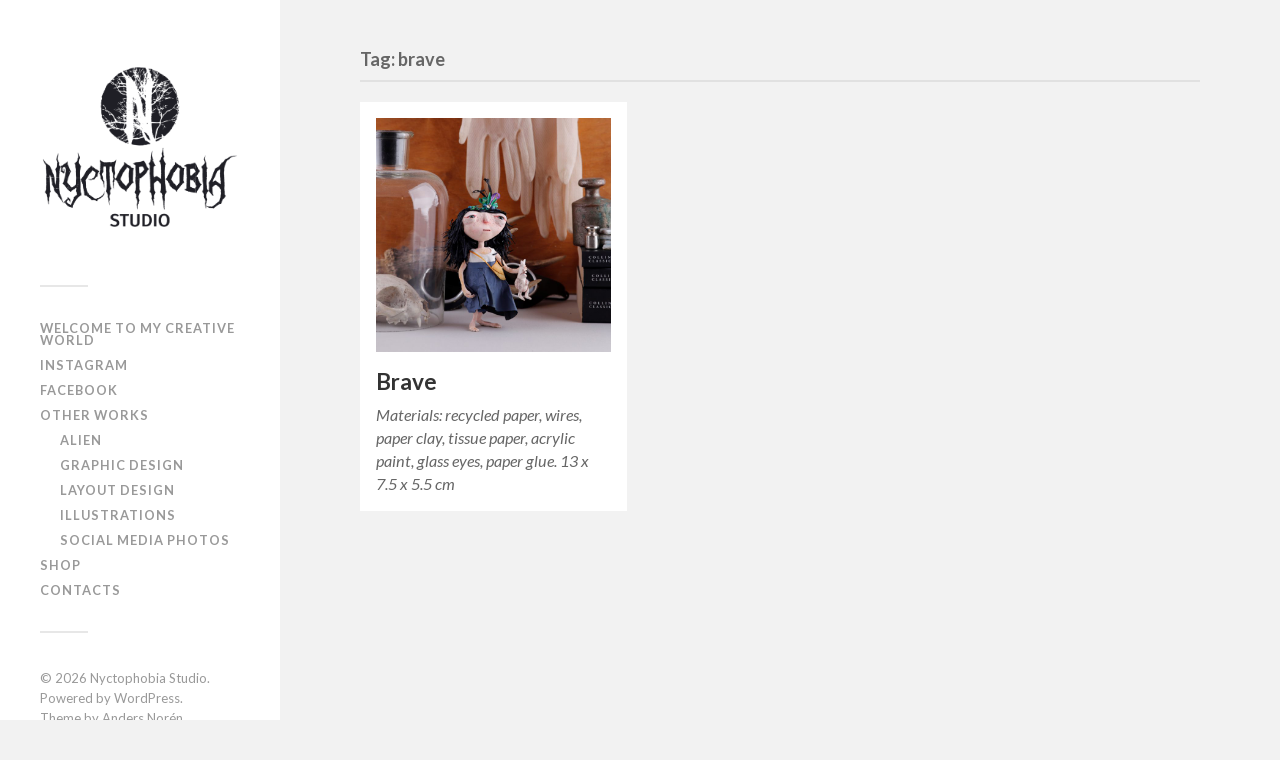

--- FILE ---
content_type: text/html; charset=UTF-8
request_url: http://www.nyctophobiastudio.com/tag/brave/
body_size: 4307
content:
<!DOCTYPE html>

<html class="no-js" lang="en-US">

	<head profile="http://gmpg.org/xfn/11">
		
		<meta http-equiv="Content-Type" content="text/html; charset=UTF-8" />
		<meta name="viewport" content="width=device-width, initial-scale=1.0, maximum-scale=1.0, user-scalable=no" >
		 
		<title>brave &#8211; Nyctophobia Studio</title>
<script>document.documentElement.className = document.documentElement.className.replace("no-js","js");</script>
<link rel='dns-prefetch' href='//s.w.org' />
<link rel="alternate" type="application/rss+xml" title="Nyctophobia Studio &raquo; Feed" href="http://www.nyctophobiastudio.com/feed/" />
<link rel="alternate" type="application/rss+xml" title="Nyctophobia Studio &raquo; Comments Feed" href="http://www.nyctophobiastudio.com/comments/feed/" />
<link rel="alternate" type="application/rss+xml" title="Nyctophobia Studio &raquo; brave Tag Feed" href="http://www.nyctophobiastudio.com/tag/brave/feed/" />
		<script type="text/javascript">
			window._wpemojiSettings = {"baseUrl":"https:\/\/s.w.org\/images\/core\/emoji\/13.0.1\/72x72\/","ext":".png","svgUrl":"https:\/\/s.w.org\/images\/core\/emoji\/13.0.1\/svg\/","svgExt":".svg","source":{"concatemoji":"http:\/\/www.nyctophobiastudio.com\/wp-includes\/js\/wp-emoji-release.min.js?ver=5.6.16"}};
			!function(e,a,t){var n,r,o,i=a.createElement("canvas"),p=i.getContext&&i.getContext("2d");function s(e,t){var a=String.fromCharCode;p.clearRect(0,0,i.width,i.height),p.fillText(a.apply(this,e),0,0);e=i.toDataURL();return p.clearRect(0,0,i.width,i.height),p.fillText(a.apply(this,t),0,0),e===i.toDataURL()}function c(e){var t=a.createElement("script");t.src=e,t.defer=t.type="text/javascript",a.getElementsByTagName("head")[0].appendChild(t)}for(o=Array("flag","emoji"),t.supports={everything:!0,everythingExceptFlag:!0},r=0;r<o.length;r++)t.supports[o[r]]=function(e){if(!p||!p.fillText)return!1;switch(p.textBaseline="top",p.font="600 32px Arial",e){case"flag":return s([127987,65039,8205,9895,65039],[127987,65039,8203,9895,65039])?!1:!s([55356,56826,55356,56819],[55356,56826,8203,55356,56819])&&!s([55356,57332,56128,56423,56128,56418,56128,56421,56128,56430,56128,56423,56128,56447],[55356,57332,8203,56128,56423,8203,56128,56418,8203,56128,56421,8203,56128,56430,8203,56128,56423,8203,56128,56447]);case"emoji":return!s([55357,56424,8205,55356,57212],[55357,56424,8203,55356,57212])}return!1}(o[r]),t.supports.everything=t.supports.everything&&t.supports[o[r]],"flag"!==o[r]&&(t.supports.everythingExceptFlag=t.supports.everythingExceptFlag&&t.supports[o[r]]);t.supports.everythingExceptFlag=t.supports.everythingExceptFlag&&!t.supports.flag,t.DOMReady=!1,t.readyCallback=function(){t.DOMReady=!0},t.supports.everything||(n=function(){t.readyCallback()},a.addEventListener?(a.addEventListener("DOMContentLoaded",n,!1),e.addEventListener("load",n,!1)):(e.attachEvent("onload",n),a.attachEvent("onreadystatechange",function(){"complete"===a.readyState&&t.readyCallback()})),(n=t.source||{}).concatemoji?c(n.concatemoji):n.wpemoji&&n.twemoji&&(c(n.twemoji),c(n.wpemoji)))}(window,document,window._wpemojiSettings);
		</script>
		<style type="text/css">
img.wp-smiley,
img.emoji {
	display: inline !important;
	border: none !important;
	box-shadow: none !important;
	height: 1em !important;
	width: 1em !important;
	margin: 0 .07em !important;
	vertical-align: -0.1em !important;
	background: none !important;
	padding: 0 !important;
}
</style>
	<link rel='stylesheet' id='wp-block-library-css'  href='http://www.nyctophobiastudio.com/wp-includes/css/dist/block-library/style.min.css?ver=5.6.16' type='text/css' media='all' />
<link rel='stylesheet' id='fukasawa_googleFonts-css'  href='//fonts.googleapis.com/css?family=Lato%3A400%2C400italic%2C700%2C700italic&#038;ver=5.6.16' type='text/css' media='all' />
<link rel='stylesheet' id='fukasawa_genericons-css'  href='http://www.nyctophobiastudio.com/wp-content/themes/fukasawa/genericons/genericons.css?ver=5.6.16' type='text/css' media='all' />
<link rel='stylesheet' id='fukasawa_style-css'  href='http://www.nyctophobiastudio.com/wp-content/themes/fukasawa/style.css?ver=5.6.16' type='text/css' media='all' />
<script type='text/javascript' src='http://www.nyctophobiastudio.com/wp-includes/js/jquery/jquery.min.js?ver=3.5.1' id='jquery-core-js'></script>
<script type='text/javascript' src='http://www.nyctophobiastudio.com/wp-includes/js/jquery/jquery-migrate.min.js?ver=3.3.2' id='jquery-migrate-js'></script>
<script type='text/javascript' src='http://www.nyctophobiastudio.com/wp-content/themes/fukasawa/js/flexslider.min.js?ver=1' id='fukasawa_flexslider-js'></script>
<link rel="https://api.w.org/" href="http://www.nyctophobiastudio.com/wp-json/" /><link rel="alternate" type="application/json" href="http://www.nyctophobiastudio.com/wp-json/wp/v2/tags/197" /><link rel="EditURI" type="application/rsd+xml" title="RSD" href="http://www.nyctophobiastudio.com/xmlrpc.php?rsd" />
<link rel="wlwmanifest" type="application/wlwmanifest+xml" href="http://www.nyctophobiastudio.com/wp-includes/wlwmanifest.xml" /> 
<meta name="generator" content="WordPress 5.6.16" />
      
	      <!-- Customizer CSS --> 
	      
	      <style type="text/css">
	           body a { color:#7901ba; }	           body a:hover { color:#7901ba; }	           .main-menu .current-menu-item:before { color:#7901ba; }	           .main-menu .current_page_item:before { color:#7901ba; }	           .widget-content .textwidget a:hover { color:#7901ba; }	           .widget_fukasawa_recent_posts a:hover .title { color:#7901ba; }	           .widget_fukasawa_recent_comments a:hover .title { color:#7901ba; }	           .widget_archive li a:hover { color:#7901ba; }	           .widget_categories li a:hover { color:#7901ba; }	           .widget_meta li a:hover { color:#7901ba; }	           .widget_nav_menu li a:hover { color:#7901ba; }	           .widget_rss .widget-content ul a.rsswidget:hover { color:#7901ba; }	           #wp-calendar thead { color:#7901ba; }	           .widget_tag_cloud a:hover { background:#7901ba; }	           .search-button:hover .genericon { color:#7901ba; }	           .flex-direction-nav a:hover { background-color:#7901ba; }	           a.post-quote:hover { background:#7901ba; }	           .posts .post-title a:hover { color:#7901ba; }	           .post-content a { color:#7901ba; }	           .post-content a:hover { color:#7901ba; }	           .post-content a:hover { border-bottom-color:#7901ba; }	           .post-content blockquote:before { color:#7901ba; }	           .post-content fieldset legend { background:#7901ba; }	           .post-content input[type="submit"]:hover { background:#7901ba; }	           .post-content input[type="button"]:hover { background:#7901ba; }	           .post-content input[type="reset"]:hover { background:#7901ba; }	           .page-links a:hover { background:#7901ba; }	           .comments .pingbacks li a:hover { color:#7901ba; }	           .comment-header h4 a:hover { color:#7901ba; }	           .bypostauthor.commet .comment-header:before { background:#7901ba; }	           .form-submit #submit:hover { background-color:#7901ba; }	           
	           .nav-toggle.active { background-color:#7901ba; }	           .mobile-menu .current-menu-item:before { color:#7901ba; }	           .mobile-menu .current_page_item:before { color:#7901ba; }	           
	           body#tinymce.wp-editor a { color:#7901ba; }	           body#tinymce.wp-editor a:hover { color:#7901ba; }	           body#tinymce.wp-editor fieldset legend { background:#7901ba; }	           body#tinymce.wp-editor blockquote:before { color:#7901ba; }	      </style> 
	      
	      <!--/Customizer CSS-->
	      
      	
	</head>
	
	<body class="archive tag tag-brave tag-197 wp-is-not-mobile">
	
		<div class="mobile-navigation">
	
			<ul class="mobile-menu">
						
				<li id="menu-item-271" class="menu-item menu-item-type-post_type menu-item-object-page menu-item-271"><a href="http://www.nyctophobiastudio.com/about/">Welcome to My Creative World</a></li>
<li id="menu-item-54" class="menu-item menu-item-type-custom menu-item-object-custom menu-item-54"><a target="_blank" rel="noopener" href="https://www.instagram.com/NyctophobiaStudio/">Instagram</a></li>
<li id="menu-item-55" class="menu-item menu-item-type-custom menu-item-object-custom menu-item-55"><a target="_blank" rel="noopener" href="https://www.facebook.com/NyctophobiaStudio">Facebook</a></li>
<li id="menu-item-658" class="menu-item menu-item-type-post_type menu-item-object-page menu-item-has-children menu-item-658"><a href="http://www.nyctophobiastudio.com/other-works/">Other works</a>
<ul class="sub-menu">
	<li id="menu-item-668" class="menu-item menu-item-type-post_type menu-item-object-page menu-item-668"><a href="http://www.nyctophobiastudio.com/alien/">Alien</a></li>
	<li id="menu-item-732" class="menu-item menu-item-type-post_type menu-item-object-page menu-item-732"><a href="http://www.nyctophobiastudio.com/graphic-design/">Graphic design</a></li>
	<li id="menu-item-731" class="menu-item menu-item-type-post_type menu-item-object-page menu-item-731"><a href="http://www.nyctophobiastudio.com/layout-design/">Layout design</a></li>
	<li id="menu-item-771" class="menu-item menu-item-type-post_type menu-item-object-page menu-item-771"><a href="http://www.nyctophobiastudio.com/illustrations/">Illustrations</a></li>
	<li id="menu-item-824" class="menu-item menu-item-type-post_type menu-item-object-page menu-item-824"><a href="http://www.nyctophobiastudio.com/social-media-photos/">Social Media Photos</a></li>
</ul>
</li>
<li id="menu-item-272" class="menu-item menu-item-type-custom menu-item-object-custom menu-item-272"><a target="_blank" rel="noopener" href="https://www.etsy.com/shop/nyctophobiastudio">Shop</a></li>
<li id="menu-item-273" class="menu-item menu-item-type-post_type menu-item-object-page menu-item-273"><a href="http://www.nyctophobiastudio.com/contacts/">Contacts</a></li>
				
			 </ul>
		 
		</div><!-- .mobile-navigation -->
	
		<div class="sidebar">
		
						
		        <a class="blog-logo" href='http://www.nyctophobiastudio.com/' title='Nyctophobia Studio &mdash; Art Dolls by Alise Tilaka' rel='home'>
		        	<img src='http://www.nyctophobiastudio.com/wp-content/uploads/2025/05/nyctophobiastudio_logo-1000x1000-01.png' alt='Nyctophobia Studio'>
		        </a>
		
						
			<a class="nav-toggle hidden" title="Click to view the navigation" href="#">
			
				<div class="bars">
				
					<div class="bar"></div>
					<div class="bar"></div>
					<div class="bar"></div>
					
					<div class="clear"></div>
				
				</div>
				
				<p>
					<span class="menu">Menu</span>
					<span class="close">Close</span>
				</p>
			
			</a>
			
				<ul class="main-menu">

					<li class="menu-item menu-item-type-post_type menu-item-object-page menu-item-271"><a href="http://www.nyctophobiastudio.com/about/">Welcome to My Creative World</a></li>
<li class="menu-item menu-item-type-custom menu-item-object-custom menu-item-54"><a target="_blank" rel="noopener" href="https://www.instagram.com/NyctophobiaStudio/">Instagram</a></li>
<li class="menu-item menu-item-type-custom menu-item-object-custom menu-item-55"><a target="_blank" rel="noopener" href="https://www.facebook.com/NyctophobiaStudio">Facebook</a></li>
<li class="menu-item menu-item-type-post_type menu-item-object-page menu-item-has-children menu-item-658"><a href="http://www.nyctophobiastudio.com/other-works/">Other works</a>
<ul class="sub-menu">
	<li class="menu-item menu-item-type-post_type menu-item-object-page menu-item-668"><a href="http://www.nyctophobiastudio.com/alien/">Alien</a></li>
	<li class="menu-item menu-item-type-post_type menu-item-object-page menu-item-732"><a href="http://www.nyctophobiastudio.com/graphic-design/">Graphic design</a></li>
	<li class="menu-item menu-item-type-post_type menu-item-object-page menu-item-731"><a href="http://www.nyctophobiastudio.com/layout-design/">Layout design</a></li>
	<li class="menu-item menu-item-type-post_type menu-item-object-page menu-item-771"><a href="http://www.nyctophobiastudio.com/illustrations/">Illustrations</a></li>
	<li class="menu-item menu-item-type-post_type menu-item-object-page menu-item-824"><a href="http://www.nyctophobiastudio.com/social-media-photos/">Social Media Photos</a></li>
</ul>
</li>
<li class="menu-item menu-item-type-custom menu-item-object-custom menu-item-272"><a target="_blank" rel="noopener" href="https://www.etsy.com/shop/nyctophobiastudio">Shop</a></li>
<li class="menu-item menu-item-type-post_type menu-item-object-page menu-item-273"><a href="http://www.nyctophobiastudio.com/contacts/">Contacts</a></li>

				</ul>

				
				<div class="credits">

					<p>&copy; 2026 <a href="http://www.nyctophobiastudio.com/">Nyctophobia Studio</a>.</p>
					<p>Powered by <a href="http://www.wordpress.org">WordPress</a>.</p>
					<p>Theme by <a href="http://www.andersnoren.se">Anders Nor&eacute;n</a>.</p>

				</div>

				<div class="clear"></div>
							
		</div><!-- .sidebar -->
	
		<div class="wrapper" id="wrapper">
<div class="content">

	<div class="page-title">
			
		<div class="section-inner">

			<h4>
				Tag: brave				
			</h4>
					
		</div><!-- .section-inner -->
		
	</div><!-- .page-title -->
	
				
		<div class="posts" id="posts">
			
			<div class="post-container">

	<div id="post-451" class="post-451 post type-post status-publish format-standard has-post-thumbnail hentry category-people tag-brave tag-dark tag-fantasy tag-girl tag-rabbit tag-sad tag-teenage-girl tag-wild tag-young-gilr">
	
				
			<a class="featured-media" title="Brave" href="http://www.nyctophobiastudio.com/brave/">	
				
				<img width="508" height="508" src="http://www.nyctophobiastudio.com/wp-content/uploads/2019/01/9-2.jpg" class="attachment-post-thumb size-post-thumb wp-post-image" alt="" loading="lazy" srcset="http://www.nyctophobiastudio.com/wp-content/uploads/2019/01/9-2.jpg 3695w, http://www.nyctophobiastudio.com/wp-content/uploads/2019/01/9-2-150x150.jpg 150w, http://www.nyctophobiastudio.com/wp-content/uploads/2019/01/9-2-300x300.jpg 300w, http://www.nyctophobiastudio.com/wp-content/uploads/2019/01/9-2-768x768.jpg 768w, http://www.nyctophobiastudio.com/wp-content/uploads/2019/01/9-2-1024x1024.jpg 1024w" sizes="(max-width: 508px) 100vw, 508px" />				
			</a><!-- .featured-media -->
				
				
							
			<div class="post-header">
				
			    <h2 class="post-title"><a href="http://www.nyctophobiastudio.com/brave/" title="Brave">Brave</a></h2>
			    	    
			</div><!-- .post-header -->
		
				
		<div class="post-excerpt">
		
			<p>Materials: recycled paper, wires, paper clay, tissue paper, acrylic paint, glass eyes, paper glue. 13 x 7.5 x 5.5 cm</p>
		
		</div>
		
			
	</div><!-- .post -->

</div><!-- .post-container -->							
		</div><!-- .posts -->
		
						
	
</div><!-- .content -->

    </div><!-- .wrapper -->

<script type='text/javascript' src='http://www.nyctophobiastudio.com/wp-includes/js/imagesloaded.min.js?ver=4.1.4' id='imagesloaded-js'></script>
<script type='text/javascript' src='http://www.nyctophobiastudio.com/wp-includes/js/masonry.min.js?ver=4.2.2' id='masonry-js'></script>
<script type='text/javascript' src='http://www.nyctophobiastudio.com/wp-content/themes/fukasawa/js/global.js?ver=5.6.16' id='fukasawa_global-js'></script>
<script type='text/javascript' src='http://www.nyctophobiastudio.com/wp-includes/js/wp-embed.min.js?ver=5.6.16' id='wp-embed-js'></script>

</body>
</html>